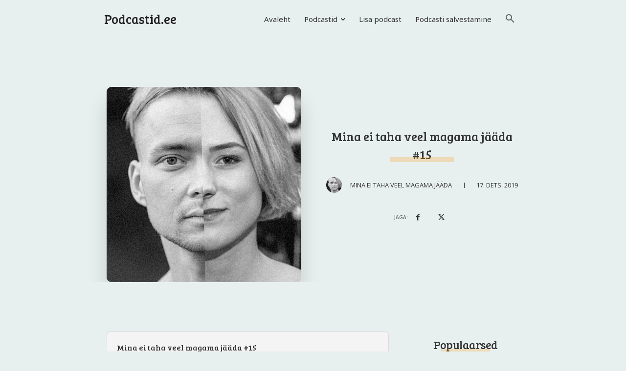

--- FILE ---
content_type: text/html; charset=UTF-8
request_url: https://podcastid.ee/wp-admin/admin-ajax.php?td_theme_name=Newspaper&v=12.6.3
body_size: -393
content:
{"11308":22}

--- FILE ---
content_type: text/html; charset=utf-8
request_url: https://www.google.com/recaptcha/api2/aframe
body_size: 266
content:
<!DOCTYPE HTML><html><head><meta http-equiv="content-type" content="text/html; charset=UTF-8"></head><body><script nonce="PxDoZDtyvheFM1fytk3uyw">/** Anti-fraud and anti-abuse applications only. See google.com/recaptcha */ try{var clients={'sodar':'https://pagead2.googlesyndication.com/pagead/sodar?'};window.addEventListener("message",function(a){try{if(a.source===window.parent){var b=JSON.parse(a.data);var c=clients[b['id']];if(c){var d=document.createElement('img');d.src=c+b['params']+'&rc='+(localStorage.getItem("rc::a")?sessionStorage.getItem("rc::b"):"");window.document.body.appendChild(d);sessionStorage.setItem("rc::e",parseInt(sessionStorage.getItem("rc::e")||0)+1);localStorage.setItem("rc::h",'1769366403887');}}}catch(b){}});window.parent.postMessage("_grecaptcha_ready", "*");}catch(b){}</script></body></html>

--- FILE ---
content_type: text/css
request_url: https://podcastid.ee/wp-content/cache/autoptimize/css/autoptimize_5e0d49841b0915edce5964973641d255.css
body_size: 369
content:
.authors-list-item-title{font-family:Bree Serif!important;font-size:26px;font-weight:400;margin-bottom:5px;color:#333;line-height:38px}.tagdiv-type img{margin-bottom:0!important}.autorid .authors-list-item-thumbnail{margin-right:20px}.autorid .authors-list-item-thumbnail{margin-bottom:0}.autorid .authors-list-item{margin-bottom:20px}.tdb-author-box .tdb-author-url{display:none!important}.recommended_podcasts a{font-size:15px!important;line-height:1.2!important}.recommended_podcasts .authors-list-item-thumbnail{width:74%;margin-left:13%;margin-right:13%}.recommended_podcasts .authors-list-cols-dir-vertical{text-align:center!important}.recommended_podcasts img{border-radius:5px;box-shadow:0 3px 12px -1px rgba(7,10,25,.2),0 22px 27px -20px rgba(7,10,25,.2);transition:box-shadow .3s ease,transform .3s ease;box-sizing:border-box}.recommended_podcasts .authors-list-item{margin-bottom:15px!important}.authors-list-cols-dir-horizontal .authors-list-col{width:100%}.ppjs__episode-title{color:#333333!important;font-weight:400!important;font-size:16px!important}@media (max-width:767px){.td-block-title-wrap .td-wrapper-pulldown-filter .td-pulldown-more span{display:inline!important}}@media (max-width:767px){.td-block-title-wrap .td-wrapper-pulldown-filter .td-pulldown-filter-display-option i{margin-right:20px}}.td-block-title{margin-bottom:10px!important}.sub-menu a:hover{color:#e2b26f!important}.tdb_header_menu .tdb-normal-menu ul .tdb-menu-item.current-menu-item>a{color:#e2b26f!important}.tdb_header_menu .tdb-menu .sub-menu{background-color:#f4f4f4!important}.dropcap{margin:9px 13px 30px 0!important;font-family:Bree Serif!important;font-size:25px}.top-podcasts{counter-reset:section}.top-pod a:before{counter-increment:section;content:counter(section) ". ";color:#e2b26f}.no-top a:before{display:none}@media (max-width:767px){.ppjs__episode-title{display:none!important}.authors-list-item-title{font-size:20px}}.adsbygoogle{background:#e8efef!important}